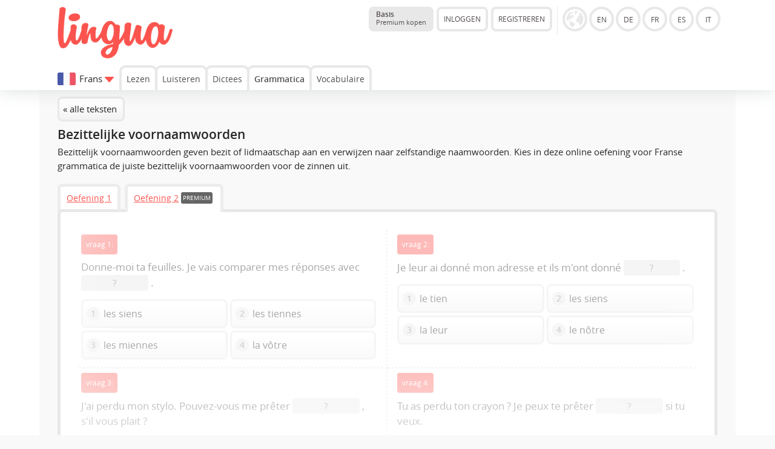

--- FILE ---
content_type: text/html; charset=UTF-8
request_url: https://lingua.com/nl/frans/grammatica/pronoms-possessifs/2/
body_size: 4884
content:
<!DOCTYPE html>
<html lang="NL">
  <head>
    <meta http-equiv="Content-Type" content="text/html; charset=utf-8" />
    <meta name="viewport" content="width=device-width, initial-scale=1, maximum-scale=1">
    <title>Bezittelijk voornaamwoorden - Oefeningen in Franse grammatica</title><meta name="description" content="Franse grammatica: bezittelijke voornaamwoorden. Online oefening en werkblad om te downloaden in PDF-formaat. Kies de juiste bezittelijk voornaamwoorden.">    <meta name="author" content="Tim Seeger">
    <link href="https://lingua.com/nl/frans/grammatica/pronoms-possessifs/" rel="canonical"><meta name="Robots" content="noindex"><meta name="Language" content="NL"><link rel="alternate" hreflang="en" href="https://lingua.com/french/grammar/pronoms-possessifs/"><link rel="alternate" hreflang="de" href="https://lingua.com/de/franzoesisch/grammatik/pronoms-possessifs/"><link rel="alternate" hreflang="fr" href="https://lingua.com/fr/francais/grammaire/pronoms-possessifs/"><link rel="alternate" hreflang="es" href="https://lingua.com/es/frances/gramatica/pronoms-possessifs/"><link rel="alternate" hreflang="pl" href="https://lingua.com/pl/francuski/gramatyka/pronoms-possessifs/"><link rel="alternate" hreflang="pt" href="https://lingua.com/pt/frances/gramatica/pronoms-possessifs/"><link rel="alternate" hreflang="nl" href="https://lingua.com/nl/frans/grammatica/pronoms-possessifs/"><link rel="alternate" hreflang="it" href="https://lingua.com/it/francese/grammatica/pronoms-possessifs/">	<link rel="apple-touch-icon" sizes="180x180" href="/apple-touch-icon.png">
    <link rel="icon" type="image/png" sizes="32x32" href="/favicon-32x32.png">
    <link rel="icon" type="image/png" sizes="16x16" href="/favicon-16x16.png">
    <link rel="manifest" href="/site.webmanifest">
    <link rel="mask-icon" href="/safari-pinned-tab.svg" color="#5bbad5">
    <meta name="msapplication-TileColor" content="#00a300">
    <meta name="theme-color" content="#ffffff">
	    <script>
    function downloadJSAtOnload() {

		var appJs	= document.createElement("script");
		var langJs	= document.createElement("script");
		var myjs	= document.createElement("script");
		var appjs	= document.createElement("script");
		var trainerJs = document.createElement("script");
		var teacherJs = document.createElement("script");
		var betaJs = document.createElement("script");

		langJs.setAttribute('type', 'text/javascript');
		langJs.setAttribute('async', '');
		langJs.src = "../../../../../lang/nl.js?v=1767951379";
		document.head.appendChild(langJs);

		langJs.onload = function () {

			appJs.setAttribute('type', 'text/javascript');
			appJs.setAttribute('async', '');
			appJs.src = "../../../../../js/jquery-3.6.1.min.js";
			document.head.appendChild(appJs);

			appJs.onload = function () {
				myjs.setAttribute('type', 'text/javascript');
				myjs.setAttribute('async', '');

				myjs.src = "../../../../../js/main2025.js?v=1767894642";
				document.head.appendChild(myjs);

				
				betaJs.setAttribute('type', 'text/javascript');
				betaJs.setAttribute('async', '');
				betaJs.setAttribute('id', 'betaJs');

				betaJs.src = "../../../../../js/beta.js?v=1764317841";
				document.head.appendChild(betaJs);

			};
		};

		myjs.onload = function () {

								};
    }

    if (window.addEventListener)
     window.addEventListener("load", downloadJSAtOnload, false);
    else if (window.attachEvent)
     window.attachEvent("onload", downloadJSAtOnload);
    else window.onload = downloadJSAtOnload;

    !function(){function e(){var e=document.createElement("style");e.rel="stylesheet",e.setAttribute("id","async-loaded-font"),document.head.appendChild(e),e.textContent=localStorage.openSansFont}try{if(localStorage.openSansFont)e();else{var t=new XMLHttpRequest;t.open("GET","../../../../../css/fonts.css",!0),t.onload=function(){t.status>=200&&t.status<400&&(localStorage.openSansFont=t.responseText,e())},t.send()}}catch(e){}}();
    </script>

	<!-- Google tag (gtag.js) -->
	<script async src="https://www.googletagmanager.com/gtag/js?id=G-ZD10BF4Z5S"></script>
	<script>
	  window.dataLayer = window.dataLayer || [];
	  function gtag(){dataLayer.push(arguments);}
	  gtag('js', new Date());

	  gtag('config', 'G-ZD10BF4Z5S');
	</script>

	
    <link href="../../../../../css/a.css?v=122d" rel="stylesheet">    <link id="dark-mode-stylesheet" href="../../../../../css/a-dark.css" rel="stylesheet" disabled>
    <script>
      // Check if dark mode is enabled in localStorage
      document.addEventListener('DOMContentLoaded', function() {
        if (localStorage.getItem('darkMode') === 'enabled') {
          document.getElementById('dark-mode-stylesheet').disabled = false;
          document.body.classList.add('dark-mode');
          document.getElementById('dark-mode-toggle').classList.add('dark-mode-active');
        }
      });

      // Function to toggle dark mode
      function toggleDarkMode() {
        const darkModeStylesheet = document.getElementById('dark-mode-stylesheet');
        const darkModeToggle = document.getElementById('dark-mode-toggle');

        if (darkModeStylesheet.disabled) {
          // Enable dark mode
          darkModeStylesheet.disabled = false;
          document.body.classList.add('dark-mode');
          darkModeToggle.classList.add('dark-mode-active');
          localStorage.setItem('darkMode', 'enabled');
        } else {
          // Disable dark mode
          darkModeStylesheet.disabled = true;
          document.body.classList.remove('dark-mode');
          darkModeToggle.classList.remove('dark-mode-active');
          localStorage.setItem('darkMode', 'disabled');
        }
      }
    </script>
  </head><body class="">
   <div class="header">

	
   


	<div class="container"><div class="content">


      <a href="../../../../../nl/" class="logo"><img src="../../../../../images/lingua-logo.png" title="Lingua Logo" alt="Lingua.com Logo"></a>
   


   
   <div class="versionselector">


 <a href="../../../../../nl/premium/" class="button button--premium-status"><b>Basis</b><br><span style="font-size:0.7rem">Premium kopen</span></a><div class="versionleft"><div class="button open-account">INLOGGEN</div><div class="button create-account">REGISTREREN</div></div><div class="versionright"><img src="../../../../../images/globe.gif" class="globe button-languages show-versions" alt="Version" data-current-version="nl" style="cursor:pointer"><a href="../../../../../" class="circle en" >EN</a><a href="../../../../../de/" class="circle de" >DE</a><a href="../../../../../fr/" class="circle fr" >FR</a><a href="../../../../../es/" class="circle es" >ES</a><a href="../../../../../it/" class="circle it" >IT</a><br><div class="desc_de">zur Version in deutscher Sprache</div><div class="desc_en">to the English version</div><div class="desc_fr">á la version française</div><div class="desc_es">a la versión en español</div><div class="desc_it">per la versione italiana</div></div><div class="navbox"><span class="button-circle button-circle--login open-account"></span><span class="button-circle button-circle--toggle navigation-toggle" data-toggle="0"></span></div></div>



<div class="navigation">

    <div class="change-version" data-versions-displayed="0"><img src="../../../../../images/3.svg" class="change-version__flag"><span class="change-version__text">Frans</span><div class="change-version__arrow" style="vertical-align:middle" data-versions-displayed="0"></div></div><a href="../../../../../nl/frans/lezen/" class="navi navi-button" >Lezen</a><a href="../../../../../nl/frans/luisteren/" class="navi navi-button" >Luisteren</a><a href="../../../../../nl/frans/dictees/" class="navi navi-button" >Dictees</a><a href="../../../../../nl/frans/grammatica/" class="navi navi-button" style="font-weight:bold">Grammatica</a><a href="../../../../../nl/frans/woordenschat/trainer/" class="navi navi-button" >Vocabulaire</a></div>

   

   </div></div></div><div class="sub-header"><div class="container"><div class="content"><div class="sub-header-headline">Welke taal wil je leren?</div><a href="../../../../../nl/engels/grammatica/" class="button_flag_small button_flag_small__stats flag_en" title="Grammatica">Grammatica<div style="font-size:0.8rem; margin-top:-0.24rem">51 oefeningen</div></a><a href="../../../../../nl/duits/grammatica/" class="button_flag_small button_flag_small__stats flag_de" title="Grammatica">Grammatica<div style="font-size:0.8rem; margin-top:-0.24rem">66 oefeningen</div></a><a href="../../../../../nl/frans/grammatica/" class="button_flag_small button_flag_small__stats flag_fr" title="Grammatica">Grammatica<div style="font-size:0.8rem; margin-top:-0.24rem">76 oefeningen</div></a><a href="../../../../../nl/spaans/grammatica/" class="button_flag_small button_flag_small__stats flag_es" title="Grammatica">Grammatica<div style="font-size:0.8rem; margin-top:-0.24rem">24 oefeningen</div></a><br><br><a href="../../../../../nl/pools/lezen/" class="button_flag_small flag_pl" title="Pools">Pools</a><a href="../../../../../nl/portugees/lezen/" class="button_flag_small flag_pt" title="Portugees">Portugees</a><a href="../../../../../nl/turks/lezen/" class="button_flag_small flag_tr" title="Turks">Turks</a><a href="../../../../../nl/arabisch/lezen/" class="button_flag_small flag_ar" title="Arabisch">Arabisch</a><a href="../../../../../nl/zakelijk-engels/lezen/" class="button_flag_small flag_en" title="Zakelijk Engels">Zakelijk Engels</a><a href="../../../../../nl/fins/lezen/" class="button_flag_small flag_fi" title="Fins">Fins</a><a href="../../../../../nl/deens/lezen/" class="button_flag_small flag_dk" title="Deens">Deens</a><a href="../../../../../nl/tsjechisch/lezen/" class="button_flag_small flag_cz" title="Tsjechisch">Tsjechisch</a><a href="../../../../../nl/zweeds/lezen/" class="button_flag_small flag_se" title="Zweeds">Zweeds</a><a href="../../../../../nl/nederlands/lezen/" class="button_flag_small flag_nl" title="Nederlands">Nederlands</a><a href="../../../../../nl/noors/lezen/" class="button_flag_small flag_no" title="Noors">Noors</a><a href="../../../../../nl/italiaans/lezen/" class="button_flag_small flag_it" title="Italiaans">Italiaans</a><a href="../../../../../nl/russisch/lezen/" class="button_flag_small flag_ru" title="Russisch">Russisch</a></div></div></div><div class="overlay"></div><div class="main"><div class="container container-grey">


   
	<style>

		.panel.panel-exercises {
			clear:both; padding-top:20px; border-top-left-radius:8p
		}

		.panel-navigation {
			font-size:0.95rem; padding-left:2rem; display: block; position: relative; margin-bottom: -5px;
			padding-top: 0.5rem;
		}

		.panel-navigation__button {
			display: inline-block;
			vertical-align: bottom;
		    border: 5px solid #ededed;
		    border-bottom: 5px solid #e8e8e8;
		    border-top-left-radius: 8px;
		    border-top-right-radius: 8px;
		    border-bottom-left-radius: 0;
		    border-bottom-right-radius: 0;
		    background-color: #fff;
		    padding: 8px 10px 7px 10px;
		    margin-right: 7px;
		}

		.panel-navigation__button.panel-navigation__button--active {
		    border-bottom: 0;
		    padding: 8px 10px 12px 10px;
		    text-decoration: none;
		    color: #222;
		}

		@media only screen and (max-width: 478px) {
			.panel-navigation {
				font-size:0.9rem; padding-left: 0rem; padding-top: 0.3rem;
			}
			.panel-navigation__button {
				margin-right: 2px;
				padding-left: 5px;
				padding-right: 5px;
			}
		}

	</style>

	<div class="content background-lightgrey"><a href="../../" class="button">&laquo; alle teksten</a><h1>Bezittelijke voornaamwoorden</h1><p>Bezittelijk voornaamwoorden geven bezit of lidmaatschap aan en verwijzen naar zelfstandige naamwoorden. Kies in deze online oefening voor Franse grammatica de juiste bezittelijk voornaamwoorden voor de zinnen uit.</p><div class="panel-navigation" id="sheet" style="padding-left:0"><div class="panel-navigation__button"><a href="https://lingua.com/nl/frans/grammatica/pronoms-possessifs/#sheet">Oefening 1</a></div><div class="panel-navigation__button panel-navigation__button--active"><a href="https://lingua.com/nl/frans/grammatica/pronoms-possessifs/2/#sheet">Oefening 2</a> <span class="label label-blue">PREMIUM</span></div></div><div class="panel panel-exercise-mc exercise-grammar" id="exercise" style=""><div id="questions" data-language="3" data-site-language="19" data-exercise-id="376" style="position:relative"><div class="questions_line"><div class="exercise-box exercise-box-left"><div class="question-number" style="vertical-align:top">vraag 1:</div><div id="result6286"></div><div class="question">Donne-moi ta feuilles. Je vais comparer mes réponses avec  <span data-gap="1"><span class="button-stats button-stats-table button-stats-pale" style="width:auto; height: 1.5rem; padding:2px; font-size:0.9em; color:#6A6A6A"><span style="display:block; height:1px; width:107px;">?</span></span></span> . </div><div class="answers " data-question="6286" data-already-answered="1"><div class="answers-row"><div id="option6286_2" data-option-text1="les siens" data-option-text2="" class="answer active-answer option2" data-option="2" data-position="1"><span class="mc_number">1</span> les siens</div><div id="option6286_3" data-option-text1="les tiennes" data-option-text2="" class="answer active-answer option3" data-option="3" data-position="2"><span class="mc_number">2</span> les tiennes</div></div><div class="answers-row"><div id="option6286_1" data-option-text1="les miennes" data-option-text2="" class="answer active-answer option1" data-option="1" data-position="3"><span class="mc_number">3</span> les miennes</div><div id="option6286_4" data-option-text1="la vôtre" data-option-text2="" class="answer active-answer option4" data-option="4" data-position="4"><span class="mc_number">4</span> la vôtre</div></div></div></div><div class="exercise-box exercise-box-right"><div class="question-number" style="vertical-align:top">vraag 2:</div><div id="result6298"></div><div class="question">Je leur ai donné mon adresse et ils m'ont donné  <span data-gap="1"><span class="button-stats button-stats-table button-stats-pale" style="width:auto; height: 1.5rem; padding:2px; font-size:0.9em; color:#6A6A6A"><span style="display:block; height:1px; width:89px;">?</span></span></span> . </div><div class="answers " data-question="6298" data-already-answered="1"><div class="answers-row"><div id="option6298_4" data-option-text1="le tien" data-option-text2="" class="answer active-answer option4" data-option="4" data-position="1"><span class="mc_number">1</span> le tien</div><div id="option6298_3" data-option-text1="les siens" data-option-text2="" class="answer active-answer option3" data-option="3" data-position="2"><span class="mc_number">2</span> les siens</div></div><div class="answers-row"><div id="option6298_2" data-option-text1="la leur" data-option-text2="" class="answer active-answer option2" data-option="2" data-position="3"><span class="mc_number">3</span> la leur</div><div id="option6298_1" data-option-text1="le nôtre" data-option-text2="" class="answer active-answer option1" data-option="1" data-position="4"><span class="mc_number">4</span> le nôtre</div></div></div></div></div><div class="questions_line"><div class="exercise-box exercise-box-left"><div class="question-number" style="vertical-align:top">vraag 3:</div><div id="result6284"></div><div class="question">J'ai perdu mon stylo. Pouvez-vous me prêter  <span data-gap="1"><span class="button-stats button-stats-table button-stats-pale" style="width:auto; height: 1.5rem; padding:2px; font-size:0.9em; color:#6A6A6A"><span style="display:block; height:1px; width:107px;">?</span></span></span> , s'il vous plait ? </div><div class="answers " data-question="6284" data-already-answered="1"><div class="answers-row"><div id="option6284_3" data-option-text1="le tien" data-option-text2="" class="answer active-answer option3" data-option="3" data-position="1"><span class="mc_number">1</span> le tien</div><div id="option6284_4" data-option-text1="le vôtre" data-option-text2="" class="answer active-answer option4" data-option="4" data-position="2"><span class="mc_number">2</span> le vôtre</div></div><div class="answers-row"><div id="option6284_2" data-option-text1="les nôtres" data-option-text2="" class="answer active-answer option2" data-option="2" data-position="3"><span class="mc_number">3</span> les nôtres</div><div id="option6284_1" data-option-text1="les tiens" data-option-text2="" class="answer active-answer option1" data-option="1" data-position="4"><span class="mc_number">4</span> les tiens</div></div></div></div><div class="exercise-box exercise-box-right"><div class="question-number" style="vertical-align:top">vraag 4:</div><div id="result6285"></div><div class="question">Tu as perdu ton crayon ? Je peux te prêter  <span data-gap="1"><span class="button-stats button-stats-table button-stats-pale" style="width:auto; height: 1.5rem; padding:2px; font-size:0.9em; color:#6A6A6A"><span style="display:block; height:1px; width:107px;">?</span></span></span>  si tu veux. </div><div class="answers " data-question="6285" data-already-answered="1"><div class="answers-row"><div id="option6285_1" data-option-text1="la vôtre" data-option-text2="" class="answer active-answer option1" data-option="1" data-position="1"><span class="mc_number">1</span> la vôtre</div><div id="option6285_2" data-option-text1="les leurs" data-option-text2="" class="answer active-answer option2" data-option="2" data-position="2"><span class="mc_number">2</span> les leurs</div></div><div class="answers-row"><div id="option6285_3" data-option-text1="les vôtres" data-option-text2="" class="answer active-answer option3" data-option="3" data-position="3"><span class="mc_number">3</span> les vôtres</div><div id="option6285_4" data-option-text1="le mien" data-option-text2="" class="answer active-answer option4" data-option="4" data-position="4"><span class="mc_number">4</span> le mien</div></div></div></div><div style="position:absolute; top:0; left:0; right:0; bottom:0; width:100%; ; opacity:1;-webkit-box-shadow: inset 2px -200px 145px -71px rgba(255,255,255,1);
-moz-box-shadow: inset 2px -200px 145px -71px rgba(255,255,255,1);
box-shadow: inset 2px -200px 145px -71px rgba(255,255,255,1);"></div><div class="open-premium" data-language="3" data-site-language="19" data-version="NL" style="position:absolute; top:0; left:0; right:0; bottom:0; width:100%; background-color:#ffffff; opacity:0.6"><span class="trigger-open-premium" data-language="3" data-site-language="19" data-version="NL"><span class="open-premium" data-language="3" data-site-language="19" data-version="NL"></span></div></div></div></div></div></div></div></div><div></div>

</div>

<div class="footer" data-lang="NL"  data-last-section="3_grammar" data-test="" data-lingid="" data-group="1" data-registered="0" data-test_variable1="2"data-test_variable2="1"data-test_variable3="2"data-test_variable4="1"data-test_variable5="2"data-test_variable6="2"><div class="container"><div class="content">

<a href="../../../../../nl/contact/">Contact</a>&nbsp;&nbsp;<a href="../../../../../nl/voorwaarden/">Voorwaarden</a>&nbsp;&nbsp;<a href="../../../../../nl/privacy/">Privacy</a>
&nbsp;&nbsp;<span>©2017-2026 Lingua.com. Alle rechten voorbehouden.</span>
</div></div></div>

		
	<script type="text/javascript">
	  window._mfq = window._mfq || [];
	  (function() {
	    var mf = document.createElement("script");
	    mf.type = "text/javascript"; mf.defer = true;
	    mf.src = "//cdn.mouseflow.com/projects/08451348-0600-464c-acbc-d35e69a0cc6b.js";
	    document.getElementsByTagName("head")[0].appendChild(mf);
	  })();
	</script>


	</body>
</html>

--- FILE ---
content_type: image/svg+xml
request_url: https://lingua.com/images/3.svg
body_size: 409
content:
<?xml version="1.0" ?><svg viewBox="0 0 62 42.6" xmlns="http://www.w3.org/2000/svg"><title/><rect height="42.6" style="fill: #f9f9f9" width="21.25" x="20.38"/><path d="M60,3.7H45.63V46.3H60a6,6,0,0,0,6-6.1V9.8A6,6,0,0,0,60,3.7Z" style="fill: #ed5565" transform="translate(-4 -3.7)"/><path d="M10,3.7A6,6,0,0,0,4,9.8V40.2a6,6,0,0,0,6,6.1H24.38V3.7Z" style="fill: #4758a9" transform="translate(-4 -3.7)"/></svg>